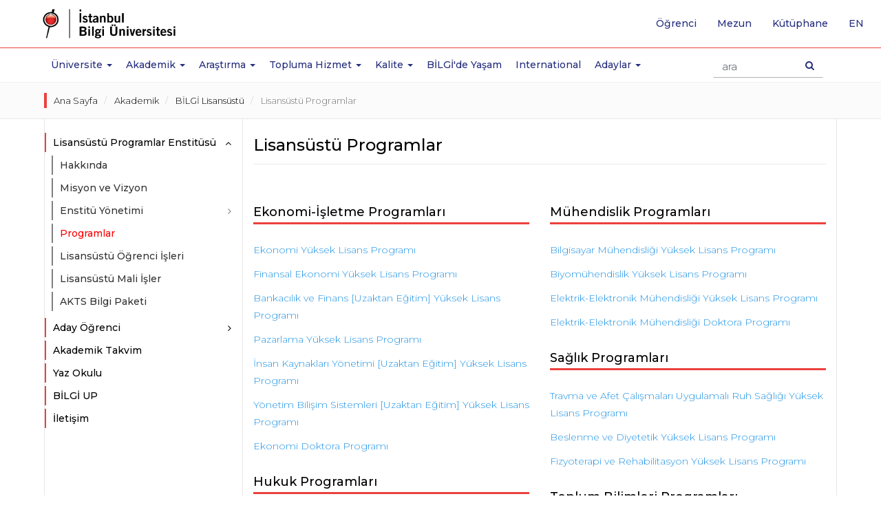

--- FILE ---
content_type: text/html; charset=utf-8
request_url: https://www.bilgi.edu.tr/tr/akademik/lisansustu/lisansustu-programlar/
body_size: 12140
content:

<!-- widget: 1-tr -->
<!DOCTYPE html>
<html lang="tr" prefix="og: http://ogp.me/ns#">
<head>
	
  	
  	<!-- widget: 2-tr -->
  <meta charset="utf-8">
  <meta http-equiv="X-UA-Compatible" content="IE=edge">
  <meta name="viewport" content="width=device-width, initial-scale=1">
  <meta name="theme-color" content="#f01223">
  <meta name="msapplication-navbutton-color" content="#f01223">
  <meta name="apple-mobile-web-app-status-bar-style" content="black">
  <meta name="author" content="webteam">
  <meta name="copyright" content="İstanbul Bilgi Üniversitesi">
  <meta name='robots' content='index,follow'>
  
  <link rel="canonical" href="https://www.bilgi.edu.tr/tr/akademik/lisansustu/lisansustu-programlar/"/>
  <!--<meta http-equiv="cleartype" content="on">-->
  <meta name="google-site-verification" content="PXKwhtaZ62JGH2CZOwysitDkX6E720vnDD4Gc80ruR0" />
  <meta name="google-site-verification" content="LYogPmMm3XlDCsm05l4jTJmjJsfPS2Vtmu35Ef2Fjj4" />
  <meta name = "keywords" content="istanbul bilgi university, university, istanbul, bilgi,education, MSc, master, master turkey, college turkey,laureate turkey,bilgi education, bilgi candidates, faculty,, certficate programs">
  <meta name="google-site-verification" content="xAK_l6MO5OCrWJFG-wQDZoTNnB5b1e2I8vs3eD-3kjE" />
  <meta name="google-site-verification" content="dwc28cRt-B0WL3EeVt6n_Crr0pQB7V_BKijTGpswVeE" />
  <!-- Google Tag Manager -->
  <script>(function(w,d,s,l,i){w[l]=w[l]||[];w[l].push({'gtm.start':
  new Date().getTime(),event:'gtm.js'});var f=d.getElementsByTagName(s)[0],
  j=d.createElement(s),dl=l!='dataLayer'?'&l='+l:'';j.async=true;j.src=
  'https://www.googletagmanager.com/gtm.js?id='+i+dl;f.parentNode.insertBefore(j,f);
  })(window,document,'script','dataLayer','GTM-TXH6NCR');</script>
  <!-- End Google Tag Manager -->
<style>

p b{font-weight:500!important;}
.static-page-container h2{margin: 35px 0 25px 0;padding-bottom: 5px;border-bottom: 3px solid #ec413c;}
@media (min-width: 1500px) {

}
</style>
  	<meta name = "description" content="Ekonomi-İşletme Programları Ekonomi Yüksek Lisans Programı Finansal Ekonomi Yüksek Lisans Programı Bankacılık ve Finans [Uzaktan Eğitim] Yüksek Lisans Programı Pazarlama Yüksek Lisans Programı İnsan Kaynakları Yönetimi [Uzaktan Eğitim] Yüksek Lisans Programı Yönetim Bilişim Sistemleri [Uzaktan Eğitim] Yüksek Lisans Programı Ekonomi ...">
  	<title>Lisansüstü Programlar - Akademik - BİLGİ Lisansüstü | İstanbul Bilgi Üniversitesi</title>
    <meta name="twitter:card" content="summary">
    <meta name="twitter:site" content="@BiLGiOfficial">
    <meta name="twitter:title" content="Lisansüstü Programlar - Akademik | İstanbul Bilgi Üniversitesi">
    <meta name="twitter:description" content="Ekonomi-İşletme Programları Ekonomi Yüksek Lisans Programı Finansal Ekonomi Yüksek Lisans Programı Bankacılık ve Finans [Uzaktan Eğitim] Yüksek Lisans Programı Pazarlama Yüksek Lisans Programı İnsan Kaynakları Yönetimi [Uzaktan Eğitim] Yüksek Lisans Programı Yönetim Bilişim Sistemleri [Uzaktan Eğitim] Yüksek Lisans Programı Ekonomi ...">
    <meta name="twitter:image" content="http://www.bilgi.edu.tr/static/images/icons/opengraph-logo-tr.png">
    <meta name="twitter:url" content="https://www.bilgi.edu.tr/tr/akademik/lisansustu/lisansustu-programlar/">

  	<meta property="og:type" content="website">
    <meta property="og:url" content="https://www.bilgi.edu.tr/tr/akademik/lisansustu/lisansustu-programlar/">
    <meta property="og:title" content="Lisansüstü Programlar  - Akademik - BİLGİ Lisansüstü | İstanbul Bilgi Üniversitesi">
    <meta property="og:description" content="Ekonomi-İşletme Programları Ekonomi Yüksek Lisans Programı Finansal Ekonomi Yüksek Lisans Programı Bankacılık ve Finans [Uzaktan Eğitim] Yüksek Lisans Programı Pazarlama Yüksek Lisans Programı İnsan Kaynakları Yönetimi [Uzaktan Eğitim] Yüksek Lisans Programı Yönetim Bilişim Sistemleri [Uzaktan Eğitim] Yüksek Lisans Programı Ekonomi ...">
    <meta property="og:locale" content="tr_TR">
    <meta property="og:image" content="http://www.bilgi.edu.tr/static/images/icons/opengraph-logo-tr.png">
    <meta property="og:image:secure_url" content="https://www.bilgi.edu.tr/static/images/icons/opengraph-logo-tr.png">
     
	
  	<!-- widget: 3-tr -->
    <link rel="shortcut icon" href="/static/images/icons/favicon.ico">
    <link rel="icon" sizes="32x32" href="/static/images/icons/favicon-32.png">
    <link rel="icon" sizes="192x192" href="/static/images/icons/favicon-192.png">
    <link rel="apple-touch-icon" href="/static/images/icons/favicon-192.png">
    <!-- Google Font -->
    <link href="https://fonts.googleapis.com/css?family=Playfair+Display:400,700&amp;subset=latin-ext" rel="stylesheet">
    <link href="https://fonts.googleapis.com/css?family=Montserrat:300,400,500,600,700&amp;subset=latin-ext" rel="stylesheet">
    <!-- Bootstrap -->
    <link rel="stylesheet" href="https://maxcdn.bootstrapcdn.com/bootstrap/3.3.7/css/bootstrap.min.css" integrity="sha384-BVYiiSIFeK1dGmJRAkycuHAHRg32OmUcww7on3RYdg4Va+PmSTsz/K68vbdEjh4u" crossorigin="anonymous">
    <!-- owl carousel -->
    <link rel="stylesheet" href="/static/vendor/owl-carousel/owl.carousel.min.css">
    <link rel="stylesheet" href="/static/vendor/owl-carousel/owl.theme.default.min.css">
    <!-- Android 5 below version-->
    <link rel="stylesheet" href="/static/vendor/android5below/empty.css" type="text/css" class="androidcss">
    <!-- IE10 viewport hack for Surface/desktop Windows 8 bug -->
    <link rel="stylesheet" href="/static/vendor/ie/ie10-viewport-bug-workaround.css">
    <!-- Font-awesome -->
    <link rel="stylesheet" href="/static/css/font-awesome.min.css">
    <!-- Application -->
    <link rel="stylesheet" href="/static/css/application.css?v=0.20">
    <!-- Animate CSS -->
    <link rel="stylesheet" href="/static/vendor/animate/animate.css">
    <!-- Bilgi Font -->
    <link rel="stylesheet" href="/static/vendor/bilgifont/icomoon.css">
    <!-- fancybox 3-->
    <link rel="stylesheet" href="https://cdnjs.cloudflare.com/ajax/libs/fancybox/3.5.6/jquery.fancybox.min.css" />



    <!-- Modernizr JS -->
    <script src="/static/vendor/modernizr/modernizr-2.6.2.min.js"></script>

    <!-- HTML5 shim and Respond.js for IE8 support of HTML5 elements and media queries -->
    <!-- WARNING: Respond.js doesn't work if you view the page via file:// -->
    <!--[if lt IE 9]>
    <script src="https://oss.maxcdn.com/html5shiv/3.7.3/html5shiv.min.js"></script>
    <script src="https://oss.maxcdn.com/respond/1.4.2/respond.min.js"></script>
    <![endif]-->
  	
    
  	<style>
    	.sidebar-nav-list a[data-toggle="collapse-disabled"]::after {
          content: "\f105";
          font-family: 'FontAwesome';
          position: absolute;
          top: 8px;
          right: 0px;
      }
	</style>
    
    
</head>
<body class="academic">

  	<!-- widget: 674-tr --><!--Analitik ve Takip Kodları - Start BODY - TR-->
<!-- Google Tag Manager (noscript) -->
<noscript><iframe src="https://www.googletagmanager.com/ns.html?id=GTM-TXH6NCR"
height="0" width="0" style="display:none;visibility:hidden"></iframe></noscript>
<!-- End Google Tag Manager (noscript) -->
  
    
	
  	
  		<!-- widget: 6-tr -->
<header class="site-header">
    <!-- Navbar -->
    <nav class="navbar navbar-default navbar-fixed-top" role="navigation">
        <!--  Header Up - Alert Container -->
        <!--  end Header Up - Alert Container -->
        <div class="navbar-line">
            <div class="container">
                <!-- navbar header -->
                <div class="navbar-header">
                    <a class="navbar-brand" href="/tr/" tabindex="1">
                        <img class="svg" src="https://tbl.bilgi.edu.tr/brand-resources/logotypes/bilgi/colored/bilgi-logotype-tr@2x.png" width="165" height="41" alt="İstanbul Bilgi Üniversitesi" title="İstanbul Bilgi Üniversitesi">
                    </a>
                    <button type="button" class="navbar-toggle collapsed" data-toggle="collapse" data-target="#navbar" aria-expanded="false" aria-controls="navbar">
                        <span class="icon-on">
                            <span class="sr-only">Toggle navigation</span>
                            <!--<span class="icon-bar"></span>-->
                            <span class="icon-bar"></span>
                            <span class="icon-bar"></span>
                            <span class="icon-bar"></span>
                        </span>
                        <span class="icon-off">
                            <span class="bi bi-close"></span>
                        </span>
                    </button>
                    <button type="button" class="search-icon-btn">
                        <i class="fa fa-search"></i>
                    </button>
                    <!-- search -->
                    <div class="navbar-form-wrapper">
                        <form class="row navbar-form" method="get" accept-charset="utf-8" action="/tr/arama/">
                            <div class="form-group">
                                <div class="search-result-dropdown">
                                    <ul class="search-result-default-list">
                                        <li class="dropdown-header">Hızlı Bağlantılar</li>
                                        <!-- widget: 635-tr --><li><a href="/tr/yasam/ulasim/shuttle/">Shuttle Saatleri</a></li>
<li><a href="/tr/yasam/ogrenci/">Öğrenci İşleri</a></li>
<li><a href="/tr/yasam/ogrenci/akademik-takvim/">Akademik Takvimler</a></li>
<li><a href="http://elp.bilgi.edu.tr" target="_blank">İngilizce Hazırlık Programı</a></li>
<li><a href="https://sis.bilgi.edu.tr" target="_blank">Öğrenci Sayfaları</a></li>
<li><a href="/tr/talent/">BİLGİ Talent</a></li>
<li><a href="https://rehber.bilgi.edu.tr" target="_blank">Bilgi Rehber</a></li>
                                    </ul>
                                </div>
                                <input type="text" name="s" autocomplete="off" placeholder="ara" class="navbar-form-input form-control">
                            </div>
                            <button type="submit" class="btn navbar-search-btn"><span class="sr-only">Arama Butonu</span><i class="fa fa-search"></i></button>
                        </form>
                    </div>
                    <!-- end search -->
                </div>
                <!-- end navbar header -->
            </div>
        </div>
        <div class="navbar-collapse-wrapper">
            <!-- navbar -->
            <div id="navbar" class="navbar-collapse collapse">
                <ul class="nav navbar-nav main-navbar-nav">
                    <li class="navbar-icon">
                        <a href="/tr/" aria-hidden="true" tabindex="-1">
                            <img src="/static/images/icons/bilgi-icon.png" width="32" height="32">
                        </a>
                    </li>
                    
                    <li class="dropdown">
                        <a href="#Üniversite" class="dropdown-toggle" data-toggle="dropdown" role="button" aria-haspopup="true" aria-expanded="false">Üniversite <span class="m-icon fa fa-chevron-down"></span><span class="caret"></span></a>
                        <!-- -->
                        <div class="dropdown-menu dropdown-submenu dropdown-small">
                            <!-- -->
                            <ul>
                                <li>
                                    <ul class="dropdown-disabled">
                                        <li><a href="/tr/universite/hakkinda/">Hakkında</a></li>
                                        <li><a href="/tr/universite/hakkinda/tarihce/">Tarihçe</a></li>
                                        <li><a href="/tr/universite/hakkinda/universite-yonetimi/">Üniversite Yönetimi</a></li>
                                        <li><a href="/tr/universite/hakkinda/emeritus-profesorlerimiz/">Emeritus Profesörlerimiz</a></li>
                                        <li><a href="/tr/universite/hakkinda/fahri-doktora-unvanlari/">Fahri Doktora Ünvanları</a></li>
                                        <li><a href="/tr/universite/hakkinda/kurumsal-ilkeler/vizyon-misyon-ilkeler/">Kurumsal İlkeler</a></li>
                                        <li><a href="/tr/universite/hakkinda/uyelikleroduller/uyelikler/">Üyelikler/Ödüller</a></li>
                                    </ul>
                                </li>
                                <li><a href="https://enerjimuzesi.bilgi.edu.tr/tr/koleksiyon/" target="_blank">Sanat Eserleri</a></li>
                                <li><a href="http://www.bilgiyay.com/" target="_blank">İstanbul Bilgi Üniversitesi Yayınları</a></li>
                                <li class="visible-mobile"><a href="/tr/ihaleler/">İhaleler</a></li>
                                <li><a href="/tr/universite/iletisim/">İletişim</a></li>
                            </ul>
                            <!-- -->
                        </div>
                        <!-- -->
                    </li>
                    <li class="dropdown academic-dropdown">
                        <a href="#" class="dropdown-toggle" data-toggle="dropdown" role="button" aria-haspopup="true" aria-expanded="false">Akademik <span class="m-icon fa fa-chevron-down"></span><span class="caret"></span></a>
                        <!-- -->
                        <div class="dropdown-menu dropdown-submenu">
                            <!-- -->
                            <div class="container">
                                <div class="col-sm-12 col-md-3 col-md-push-3 shadow-line">
                                    <ul>
                                        <li class="dropdown">
                                            <a href="#" class="dropdown-toggle" data-toggle="dropdown" role="button" aria-haspopup="true" aria-expanded="false">Fakülteler <i class="m-icon fa fa-chevron-down"></i><span class="caret"></span></a>
                                            <ul class="dropdown-menu">
                                                <li><a href="/tr/akademik/hukuk-fakultesi/">Hukuk Fakültesi</a></li>
                                                <li><a href="/tr/akademik/iletisim-fakultesi/">İletişim Fakültesi</a></li>
                                                <li><a href="/tr/akademik/isletme-fakultesi/">İşletme Fakültesi</a></li>
                                                <li><a href="/tr/akademik/mimarlik-fakultesi/">Mimarlık Fakültesi</a></li>
                                                <li><a href="/tr/akademik/muhendislik-ve-doga-bilimleri-fakultesi/">Mühendislik ve Doğa Bilimleri Fakültesi</a></li>
                                                <li><a href="/tr/akademik/saglik-bilimleri-fakultesi/">Sağlık Bilimleri Fakültesi</a></li>
                                                <li><a href="/tr/akademik/sosyal-ve-beseri-bilimler-fakultesi/">Sosyal ve Beşeri Bilimler Fakültesi</a>
                                                <li><a href="/tr/akademik/uygulamali-bilimler-fakultesi/">Uygulamalı Bilimler Fakültesi</a>
                                                <li>
                                            </ul>
                                        </li>
                                    </ul>
                                </div>
                                <div class="col-sm-12 col-md-3 col-md-push-3">
                                    <ul>
                                        <li class="dropdown">
                                            <a href="#" class="dropdown-toggle" data-toggle="dropdown" role="button" aria-haspopup="true" aria-expanded="false">Yüksekokullar <i class="m-icon fa fa-chevron-down"></i><span class="caret"></span></a>
                                            <ul class="dropdown-menu">
                                                <li><a href="/tr/akademik/bilisim-teknolojisi-yuksekokulu/">Bilişim Teknolojisi Yüksekokulu</a></li>
                                            </ul>
                                        </li>
                                        <li class="dropdown">
                                            <a href="#" class="dropdown-toggle" data-toggle="dropdown" role="button" aria-haspopup="true" aria-expanded="false">Meslek Yüksekokulları <i class="m-icon fa fa-chevron-down"></i><span class="caret"></span></a>
                                            <ul class="dropdown-menu">
                                                <li><a href="/tr/akademik/adalet-meslek-yuksekokulu/">Adalet Meslek Yüksekokulu</a></li>
                                                <li><a href="/tr/akademik/meslek-yuksekokulu/">Meslek Yüksekokulu</a></li>
                                                <li><a href="/tr/akademik/saglik-hizmetleri-meslek-yuksekokulu/">Sağlık Hizmetleri Meslek Yüksekokulu</a></li>
                                            </ul>
                                        </li>
                                    </ul>
                                </div>
                                <div class="col-sm-12 col-md-3 col-md-push-3">
                                    <ul>
                                        <li class="dropdown">
                                            <a href="#" class="dropdown-toggle" data-toggle="dropdown" role="button" aria-haspopup="true" aria-expanded="false">Enstitüler <i class="m-icon fa fa-chevron-down"></i><span class="caret"></span> </a>
                                            <ul class="dropdown-menu">
                                                <li><a href="/tr/akademik/lisansustu/lisansustu-programlar-enstitusu/">Lisansüstü Programlar Enstitüsü</a></li>
                                                <li><a href="https://eu.bilgi.edu.tr/tr/" target="_blank">Avrupa Birliği Enstitüsü</a></li>
                                                <li><a href="https://itlaw.bilgi.edu.tr/tr/" target="_blank">Bilişim ve Teknoloji Hukuku Enstitüsü</a></li>
                                            </ul>
                                        </li>
                                        <li class="dropdown">
                                            <a href="#" class="dropdown-toggle" data-toggle="dropdown" role="button" aria-haspopup="true" aria-expanded="false">Araştırma Merkezleri <i class="m-icon fa fa-chevron-down"></i><span class="caret"></span> </a>
                                            <ul class="dropdown-menu">
                                                <li><a href="/tr/arastirma/arastirma-merkezleri-ve-enstituler/">Merkezler</a></li>
                                            </ul>
                                        </li>
                                    </ul>
                                </div>
                                <div class="col-sm-12 col-md-3 col-md-pull-9">
                                    <ul class="no-category-subnav">
                                        <li><a href="/tr/akademik/filtre/#!?category=UG">Lisans Programları</a></li>
                                        <li><a href="/tr/akademik/filtre/#!?category=MYO">Önlisans Programları</a></li>
                                        <li><a href="/tr/akademik/lisansustu/">Lisansüstü Programları</a></li>

                                        <li><a href="/tr/akademik/ingilizce-hazirlik-programi/">İngilizce Hazırlık Programı</a></li>
                                        <li><a href="/tr/akademik/yabanci-dil-programlari/eap/">Yabancı Dil Programları</a></li>
                                        <li><a href="/tr/akademik/genel-egitim-bolumu/">Genel Eğitim Bölümü</a></li>
                                        <li><a href="/tr/akademik/yaz-okullari/">Yaz Okulları</a></li>
                                        <li><a href="/tr/yasam/ogrenci/akademik-takvim/" target="_blank">Akademik Takvimler</a></li>
                                        <li><a href="https://ects.bilgi.edu.tr/Home/SetCulture?culture=tr&returnurl=http%3A%2F%2Fects.bilgi.edu.tr%2FInstitutional" target="_blank">AKTS Bilgi Paketi</a></li>
                                        <li><a href="/tr/yasam/ogrenci/ogrenci-isleri/">Öğrenci İşleri</a></li>
                                    </ul>
                                </div>
                            </div>
                            <!-- -->
                        </div>
                        <!-- -->
                    </li>
                    <li class="dropdown">
                        <a href="#Arastirma" class="dropdown-toggle" data-toggle="dropdown" role="button" aria-haspopup="true" aria-expanded="false">Araştırma <span class="m-icon fa fa-chevron-down"></span><span class="caret"></span></a>
                        <div class="dropdown-menu dropdown-submenu dropdown-small">
                            <ul>
                              <li><a href="/tr/arastirma/">Araştırma</a></li>
                              <li><a href="/tr/arastirma/arastirma-politikasi/">Araştırma Politikası</a></li>
                              <li><a href="/tr/arastirma/teknoloji-transfer-ofisi/">Teknoloji Transfer Ofisi</a></li>
                              <li><a href="/tr/arastirma/mukemmeliyet-alanlari/">BİLGİ Mükemmeliyet Alanları</a></li>
                              <li><a href="/tr/arastirma/oduller/">Ödüller</a></li>
                              <li><a href="/tr/arastirma/arastirma-merkezleri-ve-enstituler/">Araştırma Merkezleri / Enstitüler</a></li>
                              <li><a href="/tr/arastirma/arastirma-gruplari/">Araştırma Grupları</a></li>
                              <li><a href="/tr/arastirma/arastirmacilar/">Araştırmacılar</a></li>
                              <li><a href="/tr/arastirma/bilimsel-arastirma-tesvik/">Bilimsel Araştırma Teşvik</a></li>
                              <li><a href="/tr/arastirma/dis-kaynakli-projeler/">Dış Kaynaklı Projeler</a></li>
                              <li><a href="/tr/arastirma/bilgi-arastirma-fonlari/">BİLGİ Araştırma Fonları</a></li>
                              <li><a href="/tr/arastirma/universite-sanayi-is-birligi/">Üniversite-Sanayi İş Birliği</a></li>
                              <li><a href="/tr/arastirma/fikri-mulkiyet/">Fikri Mülkiyet</a></li>
                              <li><a href="https://library.bilgi.edu.tr/" target="_blank">Kütüphane ve e-Kaynaklar</a></li>
                              <li><a href="/tr/arastirma/etik-kurulu/">Etik Kurulu</a></li>
                            </ul>
                        </div>
                    </li>
                    <li class="dropdown">
                        <a href="#Topluma Hizmet" class="dropdown-toggle" data-toggle="dropdown" role="button" aria-haspopup="true" aria-expanded="false">Topluma Hizmet <span class="m-icon fa fa-chevron-down"></span><span class="caret"></span></a>
                        <div class="dropdown-menu dropdown-submenu dropdown-small">
                            <ul>
                                <li><a href="/tr/universite/hakkinda/kurumsal-ilkeler/topluma-hizmet/topluma-hizmet-politikasi/">Topluma Hizmet Politikası</a></li>
                                <li><a href="/tr/universite/hakkinda/kurumsal-ilkeler/topluma-hizmet/merkezler/">Merkezler</a></li>
                                <li><a href="/tr/universite/hakkinda/kurumsal-ilkeler/topluma-hizmet/projeler/">Projeler</a></li>
                                <li><a href="/tr/universite/hakkinda/kurumsal-ilkeler/topluma-hizmet/ogrencilerimizden/">Öğrencilerimizden</a></li>
                                <li><a href="/tr/universite/hakkinda/kurumsal-ilkeler/topluma-hizmet/kazanimlar-degerlendirmeler/">Kazanımlar/Değerlendirmeler</a></li>
                                <li><a href="/tr/universite/hakkinda/kurumsal-ilkeler/topluma-hizmet/sosyal-sorumluluk-dersleri/">Sosyal sorumluluk dersleri</a></li>
                                <li><a href="/tr/universite/hakkinda/kurumsal-ilkeler/topluma-hizmet/isbirlikleri/">İşbirlikleri</a></li>
                                <li><a href="/tr/universite/hakkinda/kurumsal-ilkeler/topluma-hizmet/mekan-kullanim-hizmeti/">Mekan Kullanım Hizmeti</a></li>
                                <li><a href="/tr/universite/hakkinda/kurumsal-ilkeler/topluma-hizmet/bilgi-genc-sosyal-girisimci-odulu/">Bilgi Genç Sosyal Girişimci Ödülü</a></li>
                                <li><a href="/tr/universite/hakkinda/kurumsal-ilkeler/topluma-hizmet/istanbul-bilgi-universitesi-yayinlari/">İstanbul Bilgi Üniversitesi Yayınları</a></li>
                                <li><a href="/tr/universite/hakkinda/kurumsal-ilkeler/topluma-hizmet/enerji-muzesi/">Enerji Müzesi</a></li>
                                <li><a href="/tr/universite/hakkinda/kurumsal-ilkeler/topluma-hizmet/bilgi-umut-var/">BİLGİ Umut Var</a></li>
                                <li><a href="/tr/universite/hakkinda/kurumsal-ilkeler/topluma-hizmet/sosyal-projeler-ve-stk-yonetimi-yuksek-lisans-programi/">Sosyal Projeler ve STK Yönetimi Yüksek Lisans Programı</a></li>
                            </ul>
                        </div>
                    </li>
                    <li class="dropdown">
                        <a href="#Kalite" class="dropdown-toggle" data-toggle="dropdown" role="button" aria-haspopup="true" aria-expanded="false">Kalite <span class="m-icon fa fa-chevron-down"></span><span class="caret"></span></a>
                        <div class="dropdown-menu dropdown-submenu dropdown-small">
                            <ul>
                                <li><a href="/tr/kalite/">Kalite</a></li>
                                <li><a href="/tr/kalite/kalite-ofisi/">Kalite Ofisi</a></li>
                                <li><a href="/tr/kalite/kalite-politikalari/">Kalite Politikaları</a></li>
                                <li><a href="/tr/kalite/kalite-guvencesi-sistemi/">Kalite Güvencesi Sistemi</a></li>
                                <li><a href="/tr/kalite/komisyonlar-ve-kurullar/">Komisyonlar ve Kurullar</a></li>
                                <li><a href="/tr/kalite/surecler/">Süreçler</a></li>
                                <li><a href="/tr/kalite/akreditasyonlar/">Akreditasyonlar</a></li>
                                <li><a href="/tr/kalite/raporlar/">Raporlar</a></li>
                            </ul>
                        </div>
                    </li>
                    <li><a href="/tr/yasam/">BİLGİ'de Yaşam</a></li>
                    <li><a href="/tr/international/">International</a></li>
                    <li class="dropdown">
                        <a href="#Adaylar" class="dropdown-toggle" data-toggle="dropdown" role="button" aria-haspopup="true" aria-expanded="false">Adaylar <span class="m-icon fa fa-chevron-down"></span><span class="caret"></span></a>
                        <!-- -->
                        <div class="dropdown-menu dropdown-submenu dropdown-small">
                            <!-- -->
                            <ul>
                                <li><a href="https://aday.bilgi.edu.tr" target="_blank">Lisans-Önlisans Aday Öğrenci</a></li>
                                <li><a href="/tr/akademik/lisansustu/">Lisansüstü Aday Öğrenci</a>
                                <li><a href="https://aday.bilgi.edu.tr/sayfa/yatay-gecis/" target="_blank">Yatay Geçiş</a></li>
                            </ul>
                            <!-- -->
                        </div>
                        <!-- -->
                    </li>
                </ul>
                <!-- quick top menu -->
                <ul class="nav navbar-nav custom-quick-topmenu">
                    <li><a href="/tr/yasam/ogrenci/">Öğrenci</a></li>
                    <li class="visible-mobile"><a href="/tr/calisan/" tabindex="2">Çalışan</a></li>
                    <li><a href="/tr/mezun/">Mezun</a></li>
                    <li><a href="http://library.bilgi.edu.tr/tr/" target="_blank" tabindex="2">Kütüphane</a></li>
                    <li class="language-list-item">
                         <a href="/en/academic/graduate/graduate-programs/" lang="en" tabindex="2"><span class="sr-only">İngilizce sayfaya git</span>en</a>
                    </li>
                </ul>
                <!-- end // quick top menu -->
                <!-- mobile box menu -->
                <div class="row mobile-boxnav-item visible-xs visible-sm">
                    <div class="col-xs-4">
                        <a href="https://sis.bilgi.edu.tr" target="_blank"><span>SIS</span>Öğrenci Sayfaları</a>
                    </div>
                    <div class="col-xs-4">
                        <a href="https://lms.bilgi.edu.tr" target="_blank">BİLGİ LMS</a>
                    </div>
                    <div class="col-xs-4">
                        <a href="/tr/yasam/ogrenci/">Öğrenci</a>
                    </div>
                </div>
                <!-- end // mobile box menu -->
            </div>
            <!-- end navbar -->
        </div>
    </nav>
    <!-- End Navbar -->
</header>
<div class="overlay-wrapper"></div>
  	
  
  	<div class="container-fluid prestige-slider-container">
  		
  	</div>
  
  	<main class="site-content-wrapper" role="main">
      
      <div class="container-fluid breadcrumb-wrapper">
        <div class="container">
          
          <ol class="breadcrumb">
            
              <li>
                <a href="/tr/">Ana Sayfa</a>
              </li>
            
              <li>
                <a href="/tr/akademik/">Akademik</a>
              </li>
            
              <li>
                <a href="/tr/akademik/lisansustu/">BİLGİ Lisansüstü</a>
              </li>
            
              <li>
                <a href="/tr/akademik/lisansustu/lisansustu-programlar/">Lisansüstü Programlar</a>
              </li>
            
          </ol>
          
        </div>
      </div>
       
      <div class="container">
        <div class="row row-offcanvas row-offcanvas-left">
          
          <div class="col-xs-12 col-md-3 sidebar-offcanvas" id="sidebar">
            <aside id="site-sidebar" data-spy="affix">
              
    <!-- widget: 273-tr --><section>
    <ul class="nav nav-list sidebar-nav-list" id="accordionMenu">
        <li class="panel">
            <a href="#" role="button" class="parent collapsed" data-toggle="collapse" data-target="#lisansustu-programlar-enstitusu"
                data-parent="#accordionMenu01">Lisansüstü Programlar Enstitüsü</a>
            <ul class="nav nav-list collapse" id="lisansustu-programlar-enstitusu">
                <li><a href="/tr/akademik/lisansustu/lisansustu-programlar-enstitusu/">Hakkında</a></li>
                <li><a href="/tr/akademik/lisansustu/misyon-ve-vizyon/">Misyon ve Vizyon</a></li>
              	
              	<li class="panel">
                    <a href="/tr/akademik/lisansustu/enstitu-yonetimi/enstitu-ofisi/" role="button" class="parent collapsed" data-toggle="collapse-disabled" data-target="#enstitu-yonetimi"
                        data-parent="#accordionMenu01">Enstitü Yönetimi</a>
                    <ul class="nav nav-list collapse" id="enstitu-yonetimi">
                        <li><a href="/tr/akademik/lisansustu/enstitu-yonetimi/enstitu-ofisi/">Enstitü Ofisi</a></li>
                        <li><a href="/tr/akademik/lisansustu/enstitu-yonetimi/kurullar/">Kurullar</a></li>
                    </ul>
                </li>

                <li><a href="/tr/akademik/lisansustu/lisansustu-programlar/">Programlar</a></li>
              	<li><a href="/tr/yasam/ogrenci/lisansustu-ogrenci-isleri/hakkinda/">Lisansüstü Öğrenci İşleri</a></li>
              	<li><a href="/tr/akademik/lisansustu/lisansustu-mali-isler/">Lisansüstü Mali İşler</a></li>
                <!-- widget: 262-tr --><li><a href="https://ects.bilgi.edu.tr/Department" target="_blank">AKTS Bilgi Paketi</a></li>
         
            </ul>
        </li>
        <li class="panel">
            <a href="#" role="button" class="parent collapsed" data-toggle="collapse" data-target="#aday-ogrenci"
                data-parent="#accordionMenu02">Aday Öğrenci</a>
            <ul class="nav nav-list collapse" id="aday-ogrenci">
                <li><a href="/tr/akademik/lisansustu/basvuru-surecleri/">Başvuru Süreçleri</a></li>
                <li class="disable"><a href="/tr/akademik/lisansustu/lisansustu-programlar-aday/">Programlar</a></li>
                <li><a href="/tr/akademik/lisansustu/lisansustu-kontenjanlar/">Kontenjanlar</a></li>
              	<li><a href="/tr/akademik/lisansustu/online-basvurular/">Online Başvurular</a></li>
                <li><a href="/tr/akademik/lisansustu/ogrenim-ucretleri/">Öğrenim Ücretleri</a></li>
                <li><a href="/tr/akademik/lisansustu/sinav-ve-mulakat-tarihleri/">Mülakat ve Sınav Tarihleri</a></li>
                <li><a href="/tr/akademik/lisansustu/lisansustu-ingilizce-sinavi/">BİLET 3 – İngilizce Sınavı</a></li>
              	<li><a href="/tr/akademik/lisansustu/kayit-islemleri/">Kayıt İşlemleri</a></li>
                <li><a href="/tr/akademik/lisansustu/aday-ogrenci-iletisim/">Aday Öğrenci İletişim</a></li>
            </ul>
        </li>
      
        <li><a href="/tr/yasam/ogrenci/akademik-takvim/">Akademik Takvim</a></li>
        <li><a href="/tr/akademik/yaz-okullari/">Yaz Okulu</a></li>
        <li><a href="/tr/akademik/lisansustu/bilgi-up/">BİLGİ UP</a></li>
        <li><a href="/tr/akademik/lisansustu/iletisim/">İletişim</a></li>
    </ul>
</section>
<!--
<section class="sidebar-info-section">
    <p>
        <a href="tel:4440428">444 0 428</a>
    </p>
  	<p>
      	<a href="tel:02123117667">0 212 311 7667</a>
  	</p>
    <p>
        <a href="mailto:graduate@bilgi.edu.tr">graduate@bilgi.edu.tr</a>
    </p>
    <p>
        <strong>santral</strong>istanbul Kampüsü
        <br> L1 Binası – Z06
        <br> Hafta içi 09:00 - 17:00
    </p>
</section>
-->

            </aside>
          </div>
          <div class="col-xs-12 col-md-9" id="site-subpage-container">
            <!-- -->
            <section class="sidebar-mobile-btn-section">
              <div class="row">
                <p class="pull-left visible-xs visible-sm">
                  <!-- widget: 684-tr --><button type="button" class="btn btn-primary btn-xs btn-offcanvas" data-toggle="offcanvas"></button>
                </p>

              </div>
            </section>
            <!-- -->
            
            
    
            	<h1 class="page-title">Lisansüstü Programlar</h1>
			    <div class="divider clearfix">
			        
			    </div>
            
    <section class="faculty-static-page-container">
      <div class="row">
  <div class="col-xs-12 col-sm-6">
    <h2 class="underline-title">Ekonomi-İşletme Programları</h2>
    <p>
      <a href="/tr/akademik/lisansustu/ekonomi-yl/" target="_blank">Ekonomi Yüksek Lisans Programı</a>
    </p>
    <p>
      <a href="/tr/akademik/lisansustu/finansal-ekonomi-yl/" target="_blank">Finansal Ekonomi Yüksek Lisans Programı</a>
    </p>
    <p>
      <a href="/tr/akademik/lisansustu/eban/" target="_blank">Bankacılık ve Finans [Uzaktan Eğitim] Yüksek Lisans Programı</a>
    </p>
    <p>
      <a href="http://marketing.bilgi.edu.tr/" target="_blank">Pazarlama Yüksek Lisans Programı</a>
    </p>
    <p>
      <a href="/tr/akademik/lisansustu/eiky/" target="_blank">İnsan Kaynakları Yönetimi [Uzaktan Eğitim] Yüksek Lisans Programı</a>
    </p>
    <p>
      <a href="/tr/akademik/lisansustu/e-mis/" target="_blank">Yönetim Bilişim Sistemleri [Uzaktan Eğitim] Yüksek Lisans Programı</a></p>
    <p>
      <a href="/tr/akademik/lisansustu/ekonomi-doktora-programi/" target="_blank">Ekonomi Doktora Programı</a></p>
    <h2 class="underline-title">Hukuk Programları</h2>
    <p>
      <a href="/tr/akademik/lisansustu/itlaw/" target="_blank">Bilişim ve Teknoloji Hukuku Programı</a></p>
    <p>
      <a href="/tr/akademik/lisansustu/tglaw/" target="_blank">Türk-Alman Ekonomi Hukuku Yüksek Lisans Programı</a>
    </p>
    <p>
      <a href="/tr/akademik/lisansustu/ozelhukuk-yl/" target="_blank">Özel Hukuk Yüksek Lisans Programı</a>
    </p>
    <p>
      <a href="/tr/akademik/lisansustu/insan-haklari-hukuku-yl/" target="_blank">İnsan Hakları Hukuku Yüksek Lisans Programı</a>
    </p>
    <p>
      <a href="http://kamuhukukudoktora.bilgi.edu.tr/" target="_blank">Kamu Hukuku Doktora Programı</a>
    </p>
    <p>
      <a href="http://ozelhukukdoktora.bilgi.edu.tr/" target="_blank">Özel Hukuk Doktora Programı</a>
    </p>
    <h2 class="underline-title">İletişim Programları</h2>
    <p>
      <a href="http://ftvma.bilgi.edu.tr/" target="_blank">Sinema ve Televizyon Yüksek Lisans Programı</a>
    </p>
    <p>
      <a href="/tr/akademik/lisansustu/camma/" target="_blank">Kültür Yönetimi Yüksek Lisans Programı</a>
    </p>
    <p>
      <a href="https://www.bilgi.edu.tr/tr/akademik/lisansustu/markaokulu/">Pazarlama İletişimi Yüksek Lisans Programı</a>
    </p>
    <p>
      <a href="/tr/akademik/lisansustu/medya-ve-iletisim-sistemleri-yl/" target="_blank">Medya ve İletişim Sistemleri Yüksek Lisans Programı</a>
    </p>
    <p>
      <a href="/tr/akademik/lisansustu/commphd/" target="_blank">İletişim Bilimleri Doktora Programı</a>
    </p>
    <h2 class="underline-title">Mimarlık Programları</h2>
    <p>
      <a href="/tr/akademik/lisansustu/mimarlik-tarihi-ve-kurami-yl/" target="_blank">Mimarlık Tarihi ve Kuramı Yüksek Lisans Programı</a>
    </p>
    <p>
      <a href="/tr/akademik/lisansustu/mimari-tasarim-yl/" target="_blank">Mimari Tasarım Yüksek Lisans Programı</a>
    </p>
  </div>
  <div class="col-xs-12 col-sm-6">
    <h2 class="underline-title">Mühendislik Programları</h2>
    <p>
      <a href="/tr/akademik/lisansustu/bilgisayar-muhendisligi-yuksek-lisans-programi/" target="_blank">Bilgisayar Mühendisliği Yüksek Lisans Programı</a>
    </p><p><a href="https://www.bilgi.edu.tr/tr/akademik/lisansustu/biyomuhendislik-yuksek-lisans-programi/" title="https://www.bilgi.edu.tr/tr/akademik/lisansustu/biyomuhendislik-yuksek-lisans-programi/" data-outlook-id="204ac0be-ee78-4509-8531-4e42bb4667bf">Biyomühendislik Yüksek Lisans Programı</a><br></p>
    <p>
      <a href="/tr/akademik/lisansustu/mscee/" target="_blank">Elektrik-Elektronik Mühendisliği Yüksek Lisans Programı</a>
    </p>
    <p><a href="https://www.bilgi.edu.tr/tr/akademik/lisansustu/elektrik-elektronik-muhendisligi-doktora-programi/" target="_blank">Elektrik-Elektronik Mühendisliği Doktora Programı</a>
    </p>
    <h2 class="underline-title">Sağlık Programları</h2>
    <p>
      <a href="https://travmaveafet.bilgi.edu.tr/" target="_blank">Travma ve Afet Çalışmaları Uygulamalı Ruh Sağlığı Yüksek Lisans Programı</a></p>
    <p>
      <a href="http://mscdietary.bilgi.edu.tr/" target="_blank">Beslenme ve Diyetetik Yüksek Lisans Programı</a>
    </p>
    <p>
      <a href="/tr/akademik/lisansustu/fizyoterapi-ve-rehabilitasyon-yuksek-lisans-programi/" target="_blank">Fizyoterapi ve Rehabilitasyon Yüksek Lisans Programı</a>
    </p>
    <h2 class="underline-title">Toplum Bilimleri Programları</h2>
    <p>
      <a href="/tr/akademik/lisansustu/psyma/" target="_blank">Klinik Psikoloji Yüksek Lisans Programı</a></p>
    <p>
      <a href="http://maorgpsy.bilgi.edu.tr/" target="_blank">Örgütsel Psikoloji Yüksek Lisans Programı</a>
    </p>
    <p>
      <a href="http://histma.bilgi.edu.tr/" target="_blank">Tarih Yüksek Lisans Programı</a>
    </p>
    <p>
      <a href="/tr/akademik/lisansustu/cultma/" target="_blank">Kültürel İncelemeler Yüksek Lisans Programı</a>
    </p>
    <p>
      <a href="/en/academic/graduate/irma/" target="_blank">Siyaset Bilimi ve Uluslararası İlişkiler Yüksek Lisans Programı</a>
    </p>
    <p>
      <a href="http://polsphd.bilgi.edu.tr/" target="_blank">Siyaset Bilimi Doktora Programı</a>
    </p>
    <h2 class="underline-title">Yönetim Programları</h2>
    <p>
      <a href="/tr/akademik/lisansustu/mba/" target="_blank">MBA (İngilizce)</a>
    </p>
    <p>
      <a href="/tr/akademik/lisansustu/mba-turkce/" target="_blank">MBA (Türkçe)</a>
    </p>
    <p>
      <a href="/tr/akademik/lisansustu/e-mba-ingilizce" target="_blank">e-MBA (İngilizce)</a></p>
    <p>
      <a href="/tr/akademik/lisansustu/e-mba/" target="_blank">e-MBA (Türkçe)</a></p>
    <p>
      <a href="http://busphd.bilgi.edu.tr/" target="_blank">İşletme (Organizasyon-Yönetim) Doktora Programı</a>
    </p>
  </div>
</div>
<hr>
<div class="alert alert-warning" role="alert">
	Uzaktan eğitim yüksek lisans programları 2024-2025 Akademik Yılı itibariyle sadece güz dönemlerinde öğrenci alımı yapacaktır.
</div>

<!-- RND "2707-tr" -->
    </section>

            
          </div>
          
        </div>
      </div>
      
      	 
      
  	</main>

  	
  	
  	
		<!-- widget: 23-tr -->
<footer class="site-footer" role="contentinfo">
  <!-- widget: 646-tr -->
<div class="container-fluid social-media-container">
    <div class="container">
        <div class="row">
            <div class="col-md-3 social-media-col">
             
              <div class="row social-box-row">
                
                <div class="col-xs-12">
                  <h5>BİLGİ'yi takip edin</h5>
                 <a href="https://www.instagram.com/bilgiofficial/" target="_blank" rel="noopener noreferrer">
                  <img src="/static/images/icons/social-icons/instagram.png" alt="instagram">
                  </a>
                 <a href="https://www.facebook.com/istanbulbilgiuniversitesi" target="_blank" rel="noopener noreferrer">
                       <img src="/static/images/icons/social-icons/facebook.png" alt="facebook">
                  </a>
                  <a href="https://twitter.com/BiLGiOfficial" target="_blank" rel="noopener noreferrer">
                  <img src="/static/images/icons/social-icons/twitter_x.png" alt="twitter">
                  </a>
                  <a href="https://open.spotify.com/user/11154280032" target="_blank" rel="noopener noreferrer">
                  <img src="/static/images/icons/social-icons/spotify.png" alt="spotify">
                  </a>
                  <a href="https://www.linkedin.com/school/istanbul-bilgi-university/" target="_blank" rel="noopener noreferrer">
                  <img src="/static/images/icons/social-icons/linkedin.png" alt="linkedin">
                  </a>
                  <a href="https://www.youtube.com/user/IstanbulBilgiUni/" target="_blank" rel="noopener noreferrer">
                  <img src="/static/images/icons/social-icons/youtube.png" alt="youtube">
                  </a>
                  <a href="https://www.threads.net/@bilgiofficial" target="_blank" rel="noopener noreferrer">
                    <img src="/static/images/icons/social-icons/threads.png" alt="threads">
                  </a>
                </div>
                
              </div>
        </div>
            <!--
            <div class="col-md-9 space-col">
             
        </div>
      -->
      </div>
    </div>
  </div>
  <!-- widget: 645-tr -->

  <!-- footer-icon-container -->
  <div class="footer-icon-container">
    <div class="container">
      <div class="row footer-quick-menu">
        <section class="col-nowrap">
          <a href="https://outlook.office.com/bilgiedu.net" target="_blank" rel="noopener noreferrer" data-name="Öğrenci e-posta" title="Öğrenci e-posta"><i class="fa fa-envelope-o"></i></a>
        </section>
        <section class="col-nowrap">
          <a href="https://sis.bilgi.edu.tr" target="_blank" rel="noopener noreferrer" data-name="BİLGİ SIS" title="BİLGİ SIS"><span class="bi bi-sis"></span></a>
        </section>
        <section class="col-nowrap">
          <a href="https://learn.bilgi.edu.tr/" target="_blank" rel="noopener noreferrer" data-name="BİLGİ Learn" title="BİLGİ Learn"><span class="bi bi-learn"></span></a>
        </section>
        <section class="col-nowrap">
          <a href="http://rehber.bilgi.edu.tr" target="_blank" rel="noopener noreferrer" data-name="Rehber" title="Rehber"><span class="bi bi-profile-search"></span></a>
        </section>
        <section class="col-nowrap hidden-desktop">
          <a href="/tr/universite/iletisim/" target="_blank" rel="noopener noreferrer" data-name="Kampüsler" title="Kampüsler"><span class="bi bi-pin"></span></a>
        </section>
        <section class="col-nowrap hidden-mobile">
          <a href="/tr/yasam/ulasim/" data-name="Ulaşım" title="Ulaşım"><span class="bi bi-bus"></span></a>
        </section>
        <section class="col-nowrap">
          <a href="https://ticket.bilgi.edu.tr" target="_blank" rel="noopener noreferrer" data-name="BİLGİ Ticket" title="BİLGİ Ticket"><i class="fa fa-envelope-o"></i></a>
        </section>
        <section class="col-nowrap hidden-mobile">
          <a href="/tr/calisan/" data-name="Çalışan" title="Çalışan"><span class="bi bi-fast"></span></a>
        </section>
        <section class="col-nowrap hidden-desktop">
          <a href="/tr/yasam/ogrenci/" data-name="Öğrenci İşleri" title="Öğrenci İşleri"><span class="bi bi-book"></span></a>
        </section>
        <section class="col-nowrap">
          <a href="https://outlook.office.com/bilgi.edu.tr" target="_blank" rel="noopener noreferrer" data-name="Çalışan e-posta" title="Çalışan e-posta"><i class="fa fa-envelope-o"></i></a>
        </section>
      </div>
    </div>
  </div>
  <!-- end footer-icon-container -->
  <!-- footer-navbar-container -->
  <div class="footer-navbar-container hidden-xs" style="padding:0px;">
    <div class="container" style="border-left: 1px solid rgba(255,255,255,.25); border-right: 1px solid rgba(255,255,255,.25); padding: 30px;">
      <div class="row">
        <section class="col-xs-12 col-sm-2">
          <h4>Üniversite</h4>
          <ul>
            <li><a href="/tr/universite/hakkinda/tarihce/">Hakkında</a></li>
            <li><a href="https://enerjimuzesi.bilgi.edu.tr/tr/koleksiyon/" target="_blank" rel="noopener noreferrer">Sanat Eserleri</a></li>
            <li><a href="http://www.bilgiyay.com/" target="_blank" rel="noopener noreferrer">İstanbul Bilgi Üniversitesi Yayınları</a></li>
            <li><a href="/tr/ihaleler/">İhaleler</a></li>
            <!--li><a href="/tr/ihale-basvurulari/">İhale Başvuruları</a></li-->
            <li><a href="/tr/is-olanaklari/">İş Olanakları</a></li>
            <li><a href="/tr/universite/iletisim/">İletişim</a></li>
          </ul>
        </section>
        <section class="col-xs-12 col-sm-2">
          <h4>Akademik</h4>
          <ul>
            <li><a href="/tr/akademik/filtre/#!?sort=unit">Fakülteler / Yüksekokullar</a></li>
            <li><a href="/tr/akademik/filtre/#!?category=MYO">Önlisans Programları</a></li>
            <li><a href="/tr/akademik/lisansustu/">Yüksek Lisans / Doktora Programları</a></li>
            <li><a href="https://elp.bilgi.edu.tr/" target="_blank" rel="noopener noreferrer">İngilizce Hazırlık Programı</a></li>
            <li><a href="/tr/yasam/ogrenci/akademik-takvim/">Akademik Takvimler</a></li>
            <li><a href="https://ects.bilgi.edu.tr/Home/SetCulture?culture=tr-TR&returnurl=http%3A%2F%2Fects.bilgi.edu.tr%2FInstitutional" target="_blank" rel="noopener noreferrer">AKTS Bilgi Paketi</a></li>
            <li><a href="https://ects.bilgi.edu.tr/Home/SetCulture?culture=tr&returnurl=http%3A%2F%2Fects.bilgi.edu.tr%2FCourse" target="_blank" rel="noopener noreferrer">Ders Kataloğu</a></li>
            <li><a href="/tr/yasam/ogrenci/">Öğrenci İşleri</a></li>
            <li><a href="/tr/yasam/ogrenci/yonetmelikler-yonergeler/" target="_blank" rel="noopener noreferrer">Yönetmelikler / Yönergeler</a></li>
            <li><a href="/tr/akademik/yaz-okullari/">Yaz Okulları</a></li>
            <li><a href="/tr/arastirma/">Araştırma</a></li>
          </ul>
        </section>
        <section class="col-xs-12 col-sm-2">
          <h4>BİLGİ'de Yaşam</h4>
          <ul>
            <li><a href="/tr/yasam/kampusler/">Kampüsler</a></li>
            <li><a href="/tr/yasam/">BİLGİ'de Yaşam</a></li>
            <li><a href="/tr/yasam/birim-ve-hizmetler/">Birim ve Hizmetler</a></li>
            <li><a href="https://it.bilgi.edu.tr/tr/" target="_blank" rel="noopener noreferrer">Bilişim Teknolojileri</a></li>
            <li><a href="/tr/yasam/duyurular-etkinlikler/">Duyurular / Etkinlikler</a></li>
          </ul>
        </section>
        <section class="col-xs-12 col-sm-2">
          <h4>International</h4>
          <ul>
            <li><a href="/tr/international/uluslararasi-ogrenci-danismanlik-ofisi/">Uluslararası Öğrenci Danışmanlık Ofisi</a></li>
            <li><a href="/tr/international/uluslararasi-ofis/erasmus-programlari/">Erasmus+ Programları</a></li>
            <li><a href="/tr/international/uluslararasi-aday-ogrenci/">Uluslararası Aday Öğrenciler (YÖS)</a></li>
            <li><a href="/tr/international/uluslararasi-ofis/ikili-degisim-programlari/ikili-degisim-programlari-giden-ogrenci/">İkili Değişim Programları Giden Öğrenci</a></li>
            <li><a href="/tr/international/uluslararasi-ofis/ikili-degisim-programlari/ikili-degisim-programlari-gelen-ogrenci/">İkili Değişim Programları Gelen Öğrenci</a></li>
            <li><a href="/tr/international/uluslararasi-ofis/iletisim/">İletişim</a></li>
          </ul>
        </section>
        <section class="col-xs-12 col-sm-2">
          <h4>Adaylar</h4>
          <ul>
            <li><a href="https://aday.bilgi.edu.tr" target="_blank" rel="noopener noreferrer">Lisans-Önlisans Aday Öğrenci</a></li>
            <li><a href="/tr/akademik/lisansustu/" target="_blank" rel="noopener noreferrer">Lisansüstü Aday Öğrenci</a></li>
            <li><a href="https://tanitim.bilgi.edu.tr/yatay-gecis/" target="_blank" rel="noopener noreferrer">Yatay Geçiş</a></li>
          </ul>
        </section>
        <section class="col-xs-12 col-sm-2">
          <h4>Öğrenci</h4>
          <ul>
            <li><a href="http://mail.bilgiedu.net" target="_blank" rel="noopener noreferrer">BİLGİ E-posta</a></li>
            <li><a href="https://sis.bilgi.edu.tr" target="_blank" rel="noopener noreferrer">SIS (Öğrenci Sayfaları)</a></li>
            <li><a href="https://learn.bilgi.edu.tr/" target="_blank" rel="noopener noreferrer">BİLGİ Learn</a></li>
            <li><a href="https://www.cambridgeone.org/home" target="_blank" rel="noopener noreferrer">Prep Online</a></li>
            <li><a href="/tr/talent/">BİLGİ Talent</a></li>
            <li><a href="/tr/yasam/ogrenci/">Öğrenci İşleri</a></li>
            <li><a href="/tr/yasam/ogrenci/akademik-takvim/">Akademik Takvimler</a></li>
          </ul>
        </section>
      </div>
    </div>
  </div>
  <!-- end footer-navbar-container -->
  <!-- footer-logo-container -->
  <div class="footer-logo-container hidden-xs">
    <div class="container">
      <div class="row">
        <section class="col-xs-12 text-center">
          <a href="https://www.yokak.gov.tr" target="_blank" rel="noopener noreferrer"><img src="/media/uploads/2025/03/28/yokak_tr.png" width="auto" height="40" alt="YÖKAK"></a>
          <a href="#" rel="noopener noreferrer"><img src="/media/uploads/2023/10/20/qs-stars.png" width="auto" height="40" alt="QS STARS"></a>
          <a href="https://www.cea-accredit.org/" target="_blank" rel="noopener noreferrer"><img height="70" src="/static/images/logos/cea.png" alt="Commission on English Language Program Accreditation"></a>
          <a href="http://www.santralistanbul.org" target="_blank" rel="noopener noreferrer"><img src="/static/images/logos/santralistanbul.png" alt="santralistanbul"></a>
          <a href="https://www.eua.eu/" target="_blank" rel="noopener noreferrer"><img src="/upload/eua-logo/" alt="European University Association" style="max-height: 30px; width: auto;"></a>
          <a href="http://www.magna-charta.org/" target="_blank" rel="noopener noreferrer"><img src="/static/images/logos/observatory.png" alt="Observatory Magna Charta Universitatum"></a>
          <a href="https://ungc.bilgi.edu.tr/" target="_blank" rel="noopener noreferrer"><img src="/static/images/logos/global-compact.png" alt="Global Compact"></a>
          <a href="http://www.mudek.org.tr/en/ana/ilk.shtm" target="_blank" rel="noopener noreferrer"><img height="60" src="/static/images/logos/qp-mudek.png" alt="MUDEK"></a>
          <a href="https://www.tyc.gov.tr" target="_blank" rel="noopener noreferrer"><img height="40" src="/media/uploads/2024/11/11/tyc_logo.png" alt="TYÇ"></a>
          <a href="http://fedek.org.tr" target="_blank" rel="noopener noreferrer"><img src="/static/images/logos/fedek.png" alt="FEDEK"></a>
          <a href="https://www.iso.org/isoiec-27001-information-security.html" target="_blank" rel="noopener noreferrer"><img src="/media/uploads/2022/02/22/iso_27001.png" alt="isoiec-27001" style="max-height: 50px; width: auto;"></a>
          <a href="https://www.turquality.com/" target="_blank" rel="noopener noreferrer"><img src="/upload/turquality-logo/" alt="TURQUALITY" style="max-height: 40px; width: auto;"></a>
      </section>
      </div>
    </div>
  </div>
  <!-- end footer-logo-container -->
  
  <!-- footer-bottom-container -->
  <div class="footer-bottom-container" style="padding:0px;">
    <div class="container">
      <!-- mobile preview -->
      <div class="row mobile-row visible-xs">
        <!--
        <div class="col-xs-3 text-center">
          <a href="https://www.google.com/maps/place/%C4%B0stanbul+Bilgi+%C3%9Cniversitesi/@41.0653351,28.9385469,15z/data=!4m12!1m6!3m5!1s0x14cab0ce1438ba4f:0x801483330834bc85!2sSantralistanbul!8m2!3d41.0667032!4d28.9463049!3m4!1s0x0000000000000000:0x9f665fc172ad4624!8m2!3d41.0671816!4d28.9455079" target="_blank" rel="noopener noreferrer">
            <span class="bi bi-pin"></span>
            <span>santral</span>
            <span>istanbul</span>
            <span>yol tarifi</span>
          </a>
        </div>
        <div class="col-xs-3 text-center">
          <a href="https://www.google.com/maps/place/%C4%B0stanbul+Bilgi+%C3%9Cniversitesi+Ku%C5%9Ftepe+Kamp%C3%BCs%C3%BC/@41.0744213,28.988703,16z/data=!4m2!3m1!1s0x14cab6fbac23ee9f:0x53c9e53021cf2858" target="_blank" rel="noopener noreferrer">
            <span class="bi bi-pin"></span>
            <span>Kuştepe</span>
            <span>Kampüsü</span>
            <span>yol tarifi</span>
          </a>
        </div>
        <div class="col-xs-3 text-center">
          <a href="https://www.google.com.tr/maps/place/%C4%B0stanbul+Bilgi+%C3%9Cniversitesi+Dolapdere+Kamp%C3%BCs%C3%BC/@41.0382849,28.9674367,15z/data=!4m8!1m2!2m1!1s%C4%B0stanbul+Bilgi+%C3%9Cniversitesi+Dolapdere+Kamp%C3%BCs%C3%BC!3m4!1s0x14cab75dae201221:0x76dcae239b6c7dc6!8m2!3d41.0391023!4d28.9737002?hl=tr" target="_blank" rel="noopener noreferrer">
            <span class="bi bi-pin"></span>
            <span>Dolapdere</span>
            <span>Kampüsü</span>
            <span>yol tarifi</span>
          </a>
        </div>
        <div class="col-xs-3 text-center">
          <a href="https://www.google.com/maps/place/%C4%B0stanbul+Bilgi+%C3%9Cniversitesi+Kozyata%C4%9F%C4%B1+Merkezi/@40.9740692,29.0966854,18z/data=!4m2!3m1!1s0x14cac64c2371f709:0x4b41aec58b4cf0f8?hl=tr-TR" target="_blank" rel="noopener noreferrer">
            <span class="bi bi-pin"></span>
            <span>Kozyatağı</span>
            <span>Kampüsü</span>
            <span>yol tarifi</span>
          </a>
        </div>
      -->
        <div class="col-xs-6 custom-col">
          <a href="/tr/yasam/ulasim/shuttle/"><span class="bi bi-bus"></span>Shuttle Saatleri</a>
        </div>
        <div class="col-xs-6 custom-col">
          <a href="tel:4440428"><span class="bi bi-phone"></span>444 0 428</a>
        </div>
      </div>
      <!-- // end mobile preview -->
      <!-- desktop preview -->
      <div class="row desktop-row hidden-xs" style="border-left: 1px solid rgba(255,255,255,.05); border-right: 1px solid rgba(255,255,255,.05); padding: 30px;">
        <div class="col-sm-2 campus-address">
          <address>
            <h4>santralistanbul</h4>
            <p>
              Eski Silahtarağa Elektrik Santralı
              Kazım Karabekir Cad. No: 2/13
              34060 Eyüpsultan İstanbul
            </p>

            <p>
              <a href="https://www.google.com/maps/place/%C4%B0stanbul+Bilgi+%C3%9Cniversitesi/@41.0677627,28.9441382,17z/data=!4m15!1m8!3m7!1s0x14cab0ce099c5d49:0x9f665fc172ad4624!2s%C4%B0stanbul+Bilgi+%C3%9Cniversitesi!8m2!3d41.0677587!4d28.9467185!10e1!16zL20vMDgxNXJ4!3m5!1s0x14cab0ce099c5d49:0x9f665fc172ad4624!8m2!3d41.0677587!4d28.9467185!16zL20vMDgxNXJ4" target="_blank" rel="noopener noreferrer"><span class="bi bi-pin"></span> harita</a>
            </p>
          </address>
        </div>
        <div class="col-sm-2 campus-address">
          <address>
            <h4>Kuştepe</h4>
            <p>
              İnönü Cad. No: 72
              Kuştepe 34387
              Şişli / İstanbul
            </p>
            <p>
              <a href="https://www.google.com/maps/place/%C4%B0stanbul+Bilgi+%C3%9Cniversitesi+Ku%C5%9Ftepe+Kamp%C3%BCs%C3%BC/@41.0744213,28.988703,16z/data=!4m2!3m1!1s0x14cab6fbac23ee9f:0x53c9e53021cf2858" target="_blank" rel="noopener noreferrer"><span class="bi bi-pin"></span> harita</a>
            </p>
          </address>
        </div>
        <div class="col-sm-2 campus-address">
          <address>
            <h4>Dolapdere</h4>
            <p>
              Hacıahmet Mahallesi
              Pir Hüsamettin Sokak No:20
              34440 Beyoğlu İstanbul
            </p>
            <p>
              <a href="https://www.google.com.tr/maps/place/%C4%B0stanbul+Bilgi+%C3%9Cniversitesi+Dolapdere+Kamp%C3%BCs%C3%BC/@41.0382849,28.9674367,15z/data=!4m8!1m2!2m1!1s%C4%B0stanbul+Bilgi+%C3%9Cniversitesi+Dolapdere+Kamp%C3%BCs%C3%BC!3m4!1s0x14cab75dae201221:0x76dcae239b6c7dc6!8m2!3d41.0391023!4d28.9737002?hl=tr" target="_blank" rel="noopener noreferrer"><span class="bi bi-pin"></span> harita</a>
            </p>
          </address>
        </div>
        <div class="col-sm-2 campus-address">
          &nbsp;
          <!--address>
            <h4>Kozyatağı</h4>
            <p>
              Herti Plaza B Blok
              Güven Sokak No: 1/2
              Kozyatağı-Kadıköy
            </p>
            <p>
              <a href="https://www.google.com/maps/place/%C4%B0stanbul+Bilgi+%C3%9Cniversitesi+Kozyata%C4%9F%C4%B1+Merkezi/@40.9740692,29.0966854,18z/data=!4m2!3m1!1s0x14cac64c2371f709:0x4b41aec58b4cf0f8?hl=tr-TR" target="_blank" rel="noopener noreferrer"><span class="bi bi-pin"></span> harita</a>
            </p>
          </address-->
        </div>
        <div class="col-sm-2">
          <h4>Call Center</h4>
          <p>
            444 0 428
          </p>
        </div>
        <div class="col-sm-2">
          <h4>e-posta</h4>
          <p>
            <a href="mailto:info@bilgi.edu.tr">info@bilgi.edu.tr</a>
          </p>
        </div>
      </div>
      <!-- // end desktop preview -->
    </div>
    <div class="container logo-area hidden-xs" style="border-left: 1px solid rgba(255,255,255,.05); border-right: 1px solid rgba(255,255,255,.05); padding: 30px;"> 
      <div class="row">
        <img style="opacity: 0.3;" src="https://tbl.bilgi.edu.tr/brand-resources/logotypes/bilgi/light/bilgi-logotype-tr-light@2x.png" title="İstanbul Bilgi Üniversitesi" alt="İstanbul Bilgi Üniversitesi">
      </div>
      <div class="row">
        © 2025
      </div>
    </div>

  </div>
  <!-- end footer-bottom-container -->
</footer>
	

    <!-- widget: 4-tr -->
<script src="https://ajax.googleapis.com/ajax/libs/jquery/1.12.4/jquery.min.js"></script>
<script src="https://maxcdn.bootstrapcdn.com/bootstrap/3.3.7/js/bootstrap.min.js" integrity="sha384-Tc5IQib027qvyjSMfHjOMaLkfuWVxZxUPnCJA7l2mCWNIpG9mGCD8wGNIcPD7Txa" crossorigin="anonymous"></script>
<script src="/static/vendor/owl-carousel/owl.carousel.min.js"></script>
<script src="/static/js/global.js"></script>

<!-- fancybox 3 -->


<script src="https://cdnjs.cloudflare.com/ajax/libs/fancybox/3.5.6/jquery.fancybox.min.js"></script>
<script type="text/javascript">
	$("[data-fancybox]").fancybox();
</script>

<!-- IE10 viewport hack for Surface/desktop Windows 8 bug -->
<script src="/static/vendor/ie/ie10-viewport-bug-workaround.js"></script>
  
  	
  
    
  	<script type="text/javascript" id="valuezon-tags" data-id="565" data-i="240" data-c="2030" src="https://storage.googleapis.com/valuezon/scripts/d.js" defer="defer"></script>
  	<script src="/static/js/affix.js"></script>
	<script src="/static/js/desktop-accordion-slider.js"></script>
	<script type="text/javascript">
    $(function() {
    	$('#carousel-slider').owlCarousel({
          navText: ["<i class='fa fa-chevron-left'></i>","<i class='fa fa-chevron-right'></i>"],
          rewindNav : true,
          nav:true,
          loop:true,
          margin:0,
          video:true,
          merge:true,
          videoWidth: false, // Default false; Type: Boolean/Number
          videoHeight: false, // Default false; Type: Boolean/Number
          center:true,
          lazyLoad:true,
          items: 1,
          autoHeight:false,
          autoplay:true,
          autoplayTimeout:5000,
          autoplayHoverPause:true
        });
    });
	  var owlMainCarousel = $('#prestige-slider');
      owlMainCarousel.owlCarousel({
        navText: ["<i class='fa fa-chevron-left'></i>","<i class='fa fa-chevron-right'></i>"],
        rewindNav : true,
        nav:true,
        // animateIn: 'slider-fadeIn', // owl carousel css
        // animateOut: 'slider-fadeOut', // owl carousel css
        mouseDrag: true,
        loop: true,
        margin: 0,
        items: 1,
        lazyLoad:true,
        autoplay:true,
        // autoplayTimeout:5000,
        autoplayHoverPause:true
      });
      
      
      
      $('#desktop-accordion-faculty-slider').accordionslider({
        duration      : 4000,
        images        : true,
        maxitem       : 4
      });
      $('#mobile-carousel-faculty-slider').owlCarousel({
        loop: false,
        margin: 1,
        nav: false,
        responsiveClass: true,
        responsive: {
          0: {
            items: 1
          },
          540: {
            items: 2
          }
        }
      });
      
      
      $('#calendar-carousel-faculty').owlCarousel({
        loop: false,
        margin: 0,
        nav: false,
        onInitialized: calendarOwlInitialized,
        responsiveClass: true,
        responsive: {
          0: {
            items: 1
          },
          767: {
            items: 2
          }
        }
      });
      function calendarOwlInitialized(event) {
        var items  = event.item.count;

        if ( items === 1 ) {
        console.log("1");
          $("#calendar-carousel-faculty").addClass("one-owl-item");
          
        }else{
        console.log("0");
          $("#calendar-carousel-faculty").removeClass("one-owl-item");
        }
      };
    
	</script>
    
  
  

  
  	<!-- widget: 694-tr --><!-- Analitik ve Takip Kodları Footer - Tüm Sayfa Ortak Kod end BODY - TR -->
	<!-- 
    Xaxis Kodları - Lisansüstü Sayfalar
    -->

    <!-- Begin ContainR -->
    <script type='application/javascript'>!function(n,t,a,i){n.mpfContainr||(n.mpfContainr=function(){a.push(arguments)},mpfContainr.q=a,(i=t.createElement('script')).type='application/javascript',i.async=!0,i.src='//cdn.mookie1.com/containr.js',t.head.appendChild(i))}(window,document,[]);
    mpfContainr('V2_498876',{'host': 'tr-gmtdmp.mookie1.com', 'tagType': 'activity','src.rand' : '[timestamp]'});
    </script>
    <noscript>
    <iframe src='//tr-gmtdmp.mookie1.com/t/v2?tagid=V2_498876&isNoScript&&src.rand=[timestamp]' height='0' width='0' style='display:none;visibility:hidden'></iframe>
    </noscript>
    <!-- End ContainR -->

    <!-- Segment Pixel - Lisans_UstuAday_Kod - DO NOT MODIFY -->
    <script src="https://secure.adnxs.com/seg?add=12409540&t=1" type="text/javascript"></script>
    <!-- End of Segment Pixel -->

    <!--
    Start of DoubleClick Floodlight Tag: Please do not remove
    Activity name of this tag: Bilgi_LUstu_Aday
    URL of the webpage where the tag is expected to be placed: http://www.bilgi.edu.tr
    This tag must be placed between the <body> and </body> tags, as close as possible to the opening tag.
    Creation Date: 05/07/2018
    -->

    <script type="text/javascript">
      var axel = Math.random() + "";
      var a = axel * 10000000000000;
      document.write('<img src="https://ad.doubleclick.net/ddm/activity/src=8584185;type=invmedia;cat=s2x5j5zb;dc_lat=;dc_rdid=;tag_for_child_directed_treatment=;ord=' + a + '?" width="1" height="1" alt=""/>');
    </script>

    <noscript>
      <img style="position:absolute; z-index:0; width:0px; height:0px;" src="https://ad.doubleclick.net/ddm/activity/src=8584185;type=invmedia;cat=s2x5j5zb;dc_lat=;dc_rdid=;tag_for_child_directed_treatment=;ord=1?" width="0" height="0" alt=""/>
    </noscript>
    <!-- End of DoubleClick Floodlight Tag: Please do not remove -->

    <!-- 
    End Xaxis Kodları - Lisansüstü Sayfalar
    -->
  	
  
  
</body>
</html>


<!-- LANG:  -->
<!-- LAST_UPDATED_AT: 02 Şubat 2026 14:20 -->

<!-- RND "2707-tr" -->

--- FILE ---
content_type: application/javascript; charset=UTF-8
request_url: https://www.bilgi.edu.tr/static/js/affix.js
body_size: -389
content:
// ----------------------------------------------------------------------------
setTimeout(function(){
  $(window).scroll(); 
}, 10);

$(window).scroll(function() {
  setHeightWidthSidebar();
});

$(window).resize(function() {
  setHeightWidthSidebar();
});

$(window).load(function() {
  setHeightWidthSidebar();
});
// ----------------------------------------------------------------------------


// ----------------------------------------------------------------------------
function setHeightWidthSidebar() {  
  var sidebarWidth = $("#sidebar").outerWidth();
  $(".affix, .affix-top, .affix-bottom").width(sidebarWidth - 32);  

  var sidebarHeight = $("#site-sidebar").outerHeight();
  $("#sidebar").height(sidebarHeight);
};
// ----------------------------------------------------------------------------


// ----------------------------------------------------------------------------
$(function () {

  setHeightWidthSidebar();
  
  // sidebar always preview / bootstrap affix plugin
  // $("#site-sidebar").affix({
  //     offset: {     
  //       top: ($('#sidebar').offset().top - 48),
  //       bottom: ($('.site-footer').outerHeight(true) + 40)
  //     }
  // });

  var headerHeight    = ($('#sidebar').offset().top - 48);
  var footerHeight    = ($('.site-footer').outerHeight(true) + 25);
  var subFooterHeight = ($('.subpage-footer').outerHeight(true) + 5);

  $("#site-sidebar").affix({
    offset: {
        top: headerHeight,
        bottom: footerHeight + subFooterHeight
    }
  }).on('affix.bs.affix', function () {
    $(this).css({
      'width': $(this).outerWidth()
    });
  }).on('affix-top.bs.affix', function () {
    $(this).css({
      'width': $(this).outerWidth()
    });
  }).on('affix-bottom.bs.affix', function () { 
    $(this).css({'bottom': 'auto'})
  });
});
// ----------------------------------------------------------------------------

--- FILE ---
content_type: application/javascript; charset=UTF-8
request_url: https://www.bilgi.edu.tr/static/js/global.js
body_size: 1040
content:
$(function () {
  'use strict';
  var pathname = window.location.pathname;
  $('.sidebar-nav-list a[href="' + pathname + '"]').addClass("current-navlist-item");
  $('.sidebar-nav-list a[href="' + pathname + '"]').parents('ul').addClass("in");
  $('.sidebar-nav-list a[href="' + pathname + '"]').parents('ul').prev().removeClass("collapsed");
  $('.sidebar-nav-list a[href="' + pathname + '"]').removeClass("collapsed").next().addClass("in");
  $(".sidebar-nav-list a[data-toggle='collapse']").click(function (e) {
    e.preventDefault();
  });
  $(".nav.nav-list").on('shown.bs.collapse', function () {
    setSidebarHeight();
  });
  $(".nav.nav-list").on('hidden.bs.collapse', function () {
    setSidebarHeight();
  });

  function setSidebarHeight() {
    var sidebarHeight = $("#accordionMenu").outerHeight();
    $("#sidebar").height(sidebarHeight);
  }
  $("#btn-list-preview").click(function (e) {
    e.preventDefault();
    $(".academic-profile-grid-list .profile-item").addClass("list-preview");
    $(this).addClass("active");
    $("#btn-grid-preview").removeClass("active");
  });
  $("#btn-grid-preview").click(function (e) {
    e.preventDefault();
    $(".academic-profile-grid-list .profile-item").removeClass("list-preview");
    $(this).addClass("active");
    $("#btn-list-preview").removeClass("active");
  });
  $(".main-navbar-nav > .dropdown > a").on("click", function (e) {
    e.preventDefault();
    $(".navbar-collapse").animate({
      scrollTop: parseInt($(this).position().top)
    }, 500);
  });
  $(".search-icon-btn").on("click", function () {
    $(this).toggleClass("collapsed");
    $(".navbar-form-wrapper").toggleClass("navbar-open");
    if ($(this).hasClass("collapsed")) {
      $(".navbar-form-input").focus();
    } else {
      $(".overlay-wrapper").click();
    }
    if (!$(".navbar-toggle").hasClass("collapsed")) {
      $(".navbar-toggle").click();
    }
  });
  $("#navbar").on("show.bs.collapse", function () {
    $("body").addClass("overlay-on");
    $(".navbar-collapse-wrapper").addClass("open-nav");
    if ($(".search-icon-btn").hasClass("collapsed")) {
      $(".search-icon-btn").removeClass("collapsed");
      $(".navbar-form-wrapper").removeClass("navbar-open");
    }
  })
  $("#navbar").on("hidden.bs.collapse", function () {
    $("body").removeClass("overlay-on");
    $(".navbar-collapse-wrapper").removeClass("open-nav");
  })
  $('[data-toggle="offcanvas"]').click(function (e) {
    e.preventDefault();
    $(".row-offcanvas").toggleClass("active")
    $("html, body").toggleClass("overflow-x-hidden")
    $(".site-content-wrapper").toggleClass("canvasOn")
  });
  $(".close-btn-container .close").click(function () {
    var alertTotal = $(".header-up-alert-container > div").length;
    if (alertTotal == 1) {
      $("body").removeClass("header-up-open");
    }
  });
  var interval;
  var mousedownHappened;
  $(".navbar-form-input").click(function () {
    $(this).addClass("focus-on");
    $(".navbar-default").addClass("navbar-search-on");
    clearInterval(interval);
    interval = setInterval(function () {
      $(".navbar-default").addClass("is-animate-complete");
      $("body").addClass("overlay-on");
    }, 200);
  });
  // search auto close
  $(document).click(function (event) {
    if (!$(event.target).is(".navbar-form-input, .navbar-search-btn, .search-result-dropdown, .search-result-dropdown *")) {
      console.log("target check");
      //
      $(".navbar-form-input").removeClass("focus-on");
      $(".navbar-default").removeClass("navbar-search-on");
      $("body").removeClass("overlay-on");
      clearInterval(interval);
      interval = setInterval(function () {
        $(".navbar-default").removeClass("is-animate-complete");
      }, 0);
      //
    }
  });
  // $(".overlay-wrapper").click(function () {
  //   if (mousedownHappened) {
  //     mousedownHappened = false;
  //   } else {
  //     $(".navbar-form-input").removeClass("focus-on");
  //     $(".navbar-default").removeClass("navbar-search-on");
  //     $("body").removeClass("overlay-on");
  //     clearInterval(interval);
  //     interval = setInterval(function () {
  //       $(".navbar-default").removeClass("is-animate-complete");
  //     }, 0);
  //   }
  // });
  $(".navbar-search-btn").mousedown(function () {
    //mousedownHappened = true;
  });
  $('.navbar a.dropdown-toggle').on('click', function (e) {
    if ($(this).parent().hasClass('open')) {
      $("body").removeClass("overlay-on");
    } else {
      $("body").addClass("overlay-on");
    }
    var $el = $(this);
    var $parent = $(this).offsetParent(".dropdown-menu");
    $(this).parent("li").toggleClass('open');
    $(".nav li.open").not($(this).parents("li")).removeClass("open");
    return false;
  });
  $('.navbar .dropdown').on('show.bs.dropdown', function () {});
  $('.navbar .dropdown').on('hidden.bs.dropdown', function () {
    $("body").removeClass("overlay-on");
  });
  $('[data-background]').each(function () {
    var bg = $(this).attr('data-background');
    if (bg.match('^rgb') || bg.match('^#')) {
      $(this).css('background-color', bg);
    } else {
      $(this).css('background-image', ' url(' + bg + ') ');
    }
  });
  if (!Modernizr.svg || !Modernizr.inlinesvg || androidversion < 5.0) {
    $("img.svg").each(function () {
      this.src = this.src.replace(".svg", ".png");
    });
  }
  var controlCss;
  var nua = navigator.userAgent;
  if (nua.indexOf("Android") >= 0) {
    var androidversion = parseFloat(nua.slice(nua.indexOf("Android") + 8));
    if (androidversion < 5.0) {
      controlCss = "vendor/android5below/android5below.css";
      $(".androidcss").attr("href", controlCss);
    }
  }
});
$(window).resize(function () {
  updateContainer();
});

function updateContainer() {
  if ($(window).width() <= 991) {
    $(".navbar").removeClass("desktop-header").addClass("mobile-header");
  } else {
    $(".navbar").addClass("desktop-header").removeClass("mobile-header");
  }
};
updateContainer();

function goBack() {
  window.history.back();
}
$(window).load(function () {
  if ($(".prestige-slider-container").find('.owl-carousel').length == 0) {
    $("nav.navbar").css("background", "rgba(255,255,255,1)");
  } else {}
});
var scrollTop = $(document).scrollTop();
var hh = $(".desktop-header").outerHeight();
var mobileHeight = $(".mobile-header").outerHeight();
$(window).scroll(function () {
  var scb = $(document).scrollTop();
  if ($("body").scrollTop() > 120) {
    $(".desktop-header").addClass("transparent-off");
  } else {
    $(".desktop-header").removeClass("transparent-off");
  }
  if (scb > hh && !$("body").hasClass("header-up-open")) {
    $(".desktop-header").addClass("navbar-up");
    $("body").addClass("body-navbar-up");
    $(".desktop-header .navbar-icon").addClass("icon-show");
  } else {
    $(".desktop-header").removeClass("navbar-up");
    $("body").removeClass("body-navbar-up");
  }
  if (scb > scrollTop) {
    $(".desktop-header").removeClass("navbar-down");
    $(".mobile-header").removeClass("mobile-navbar-down");
  } else {
    $(".desktop-header").addClass("navbar-down");
    $(".mobile-header").addClass("mobile-navbar-down");
    $(".desktop-header .navbar-icon").removeClass("icon-show");
    $("body").removeClass("body-navbar-up");
  }
  if (scb > mobileHeight && !$("body").hasClass("header-up-open")) {
    $(".mobile-header").addClass("mobile-navbar-up");
  } else {
    $(".mobile-header").removeClass("mobile-navbar-up");
  }
  scrollTop = $(document).scrollTop();
});